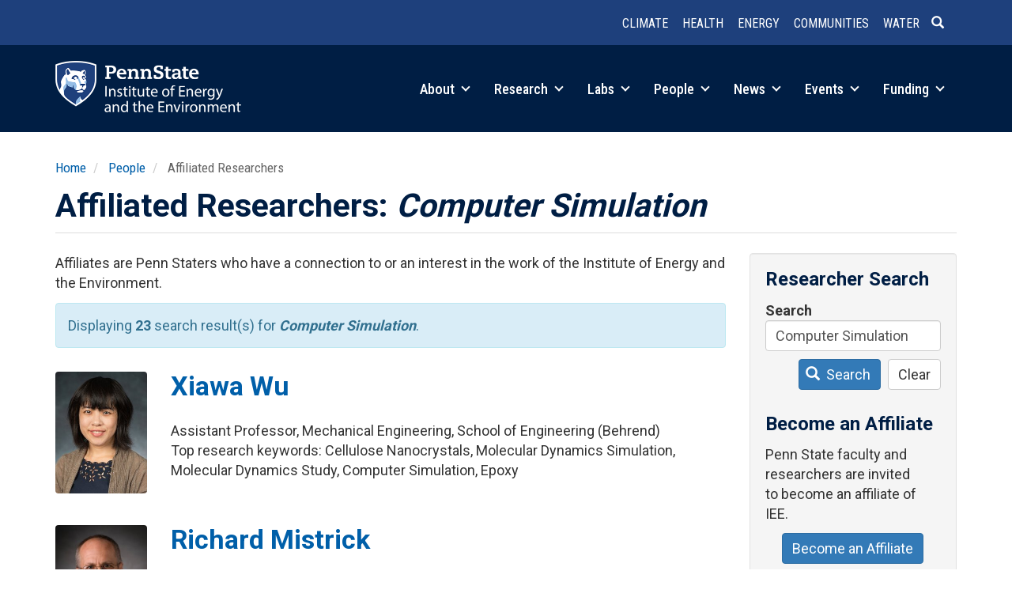

--- FILE ---
content_type: text/html; charset=UTF-8
request_url: https://iee.psu.edu/people/affiliated-researchers?keywords=Computer%20Simulation
body_size: 52554
content:
<!DOCTYPE html>
<html  lang="en" dir="ltr" prefix="og: https://ogp.me/ns#">
  <head>
    <meta charset="utf-8" />
<meta name="description" content="Affiliates are Penn Staters who have a connection to or an interest in the work of the Institute of Energy and the Environment." />
<link rel="canonical" href="https://iee.psu.edu/people/affiliated-researchers" />
<meta property="og:site_name" content="Institute of Energy and the Environment" />
<meta property="og:url" content="https://iee.psu.edu/people/affiliated-researchers" />
<meta property="og:title" content="Affiliated Researchers | Institute of Energy and the Environment" />
<meta property="og:description" content="Affiliates are Penn Staters who have a connection to or an interest in the work of the Institutes of Energy and the Environment." />
<meta name="Generator" content="Drupal 10 (https://www.drupal.org)" />
<meta name="MobileOptimized" content="width" />
<meta name="HandheldFriendly" content="true" />
<meta name="viewport" content="width=device-width, initial-scale=1.0" />
<link rel="icon" href="/themes/custom/iee2026/favicon.ico" type="image/vnd.microsoft.icon" />

    <title>Affiliated Researchers | Institute of Energy and the Environment</title>
    <link rel="stylesheet" media="all" href="/sites/default/files/css/css_x9OIVDUYVqboi5YhyRj_f-QYWKtBaeGXukkVhcWs8lM.css?delta=0&amp;language=en&amp;theme=iee2026&amp;include=eJx1jsEOgzAMQ38oaiYO-50qhTDKWsKSdoy_B8Fhm6ZdbMXPkUy1iKepHUQN6eOAIFKsKM3YK2VeRO_QJlLBzF0kn2JQ0tWVgTOfxH8RfxD8S6AVZey0zpQcjfSCyNxcmiv2MhWD8VF579bo99ckNzwNbLXCGQMZwzPyYnioy9LVxLBw6EWzf-__STY3nmAh" />
<link rel="stylesheet" media="all" href="https://cdn.jsdelivr.net/npm/entreprise7pro-bootstrap@3.4.8/dist/css/bootstrap.min.css" integrity="sha256-zL9fLm9PT7/fK/vb1O9aIIAdm/+bGtxmUm/M1NPTU7Y=" crossorigin="anonymous" />
<link rel="stylesheet" media="all" href="https://cdn.jsdelivr.net/npm/@unicorn-fail/drupal-bootstrap-styles@0.0.2/dist/3.1.1/7.x-3.x/drupal-bootstrap.min.css" integrity="sha512-nrwoY8z0/iCnnY9J1g189dfuRMCdI5JBwgvzKvwXC4dZ+145UNBUs+VdeG/TUuYRqlQbMlL4l8U3yT7pVss9Rg==" crossorigin="anonymous" />
<link rel="stylesheet" media="all" href="https://cdn.jsdelivr.net/npm/@unicorn-fail/drupal-bootstrap-styles@0.0.2/dist/3.1.1/8.x-3.x/drupal-bootstrap.min.css" integrity="sha512-jM5OBHt8tKkl65deNLp2dhFMAwoqHBIbzSW0WiRRwJfHzGoxAFuCowGd9hYi1vU8ce5xpa5IGmZBJujm/7rVtw==" crossorigin="anonymous" />
<link rel="stylesheet" media="all" href="https://cdn.jsdelivr.net/npm/@unicorn-fail/drupal-bootstrap-styles@0.0.2/dist/3.2.0/7.x-3.x/drupal-bootstrap.min.css" integrity="sha512-U2uRfTiJxR2skZ8hIFUv5y6dOBd9s8xW+YtYScDkVzHEen0kU0G9mH8F2W27r6kWdHc0EKYGY3JTT3C4pEN+/g==" crossorigin="anonymous" />
<link rel="stylesheet" media="all" href="https://cdn.jsdelivr.net/npm/@unicorn-fail/drupal-bootstrap-styles@0.0.2/dist/3.2.0/8.x-3.x/drupal-bootstrap.min.css" integrity="sha512-JXQ3Lp7Oc2/VyHbK4DKvRSwk2MVBTb6tV5Zv/3d7UIJKlNEGT1yws9vwOVUkpsTY0o8zcbCLPpCBG2NrZMBJyQ==" crossorigin="anonymous" />
<link rel="stylesheet" media="all" href="https://cdn.jsdelivr.net/npm/@unicorn-fail/drupal-bootstrap-styles@0.0.2/dist/3.3.1/7.x-3.x/drupal-bootstrap.min.css" integrity="sha512-ZbcpXUXjMO/AFuX8V7yWatyCWP4A4HMfXirwInFWwcxibyAu7jHhwgEA1jO4Xt/UACKU29cG5MxhF/i8SpfiWA==" crossorigin="anonymous" />
<link rel="stylesheet" media="all" href="https://cdn.jsdelivr.net/npm/@unicorn-fail/drupal-bootstrap-styles@0.0.2/dist/3.3.1/8.x-3.x/drupal-bootstrap.min.css" integrity="sha512-kTMXGtKrWAdF2+qSCfCTa16wLEVDAAopNlklx4qPXPMamBQOFGHXz0HDwz1bGhstsi17f2SYVNaYVRHWYeg3RQ==" crossorigin="anonymous" />
<link rel="stylesheet" media="all" href="https://cdn.jsdelivr.net/npm/@unicorn-fail/drupal-bootstrap-styles@0.0.2/dist/3.4.0/8.x-3.x/drupal-bootstrap.min.css" integrity="sha512-tGFFYdzcicBwsd5EPO92iUIytu9UkQR3tLMbORL9sfi/WswiHkA1O3ri9yHW+5dXk18Rd+pluMeDBrPKSwNCvw==" crossorigin="anonymous" />
<link rel="stylesheet" media="all" href="/sites/default/files/css/css_GO4gNoVUidI_CPWRaKTvaeFg460J-Zjb0mtPcGNJM_Y.css?delta=9&amp;language=en&amp;theme=iee2026&amp;include=eJx1jsEOgzAMQ38oaiYO-50qhTDKWsKSdoy_B8Fhm6ZdbMXPkUy1iKepHUQN6eOAIFKsKM3YK2VeRO_QJlLBzF0kn2JQ0tWVgTOfxH8RfxD8S6AVZey0zpQcjfSCyNxcmiv2MhWD8VF579bo99ckNzwNbLXCGQMZwzPyYnioy9LVxLBw6EWzf-__STY3nmAh" />
<link rel="stylesheet" media="all" href="//fonts.googleapis.com/css?family=Open+Sans:400,600|Roboto+Slab:400|Roboto:400,700|Roboto+Condensed:300,400,500,700&amp;display=swap" />

    <script type="application/json" data-drupal-selector="drupal-settings-json">{"path":{"baseUrl":"\/","pathPrefix":"","currentPath":"people\/affiliated-researchers","currentPathIsAdmin":false,"isFront":false,"currentLanguage":"en","currentQuery":{"keywords":"Computer Simulation"}},"pluralDelimiter":"\u0003","suppressDeprecationErrors":true,"gtag":{"tagId":"G-4T312JC0X3","consentMode":false,"otherIds":[],"events":[],"additionalConfigInfo":[]},"ajaxPageState":{"libraries":"[base64]","theme":"iee2026","theme_token":null},"ajaxTrustedUrl":{"\/people\/affiliated-researchers":true},"auto_anchors":{"show_automatic_anchor_links":false,"root_elements":".main-container","anchor_elements":"h2, h3, h4, h5, h6","link_content":"#","exclude_admin_pages":true},"bootstrap":{"forms_has_error_value_toggle":1,"modal_animation":1,"modal_backdrop":"true","modal_focus_input":1,"modal_keyboard":1,"modal_select_text":1,"modal_show":1,"modal_size":"","popover_enabled":1,"popover_animation":1,"popover_auto_close":1,"popover_container":"body","popover_content":"","popover_delay":"0","popover_html":0,"popover_placement":"right","popover_selector":"","popover_title":"","popover_trigger":"click","tooltip_enabled":1,"tooltip_animation":1,"tooltip_container":"body","tooltip_delay":"0","tooltip_html":0,"tooltip_placement":"auto left","tooltip_selector":"","tooltip_trigger":"hover"},"user":{"uid":"0","permissionsHash":"7ce0124431acbbd5e4997257f0ee0f8317c90f316b800f129c61c95528a15735"}}</script>
<script src="/sites/default/files/js/js_9p19NprFdWI67NYKBWcyWEVPW3Xj8YFX3ovzkdVkrO0.js?scope=header&amp;delta=0&amp;language=en&amp;theme=iee2026&amp;include=eJxljMEOgzAMQ3-oWlEP_E4UptAVAY7SwPj8cUCs2i62ny2ZNwfx-nzBauQGwgB4dWONdyI1obIWb0aFYhdrGgdmLxoykGch5xzzKb_84ImPUERSl_p4eXjLMMIW-t79NR_kjEWg"></script>
<script src="/modules/contrib/google_tag/js/gtag.js?t8yq4f"></script>

  </head>
  <body class="path-people-affiliated-researchers path-people has-glyphicons">
    <a href="#main-content" class="visually-hidden focusable skip-link">
      Skip to main content
    </a>
    
      <div class="dialog-off-canvas-main-canvas" data-off-canvas-main-canvas>
              <header class="navbar navbar-default container full-width" id="navbar" role="banner">
            <div class="navbar-header">
          <div class="region region-navigation row">
    <section id="block-headerlinks" class="col-sm-12 small text-xs-center text-sm-right pull-right block block-simple-block block-simple-blockheader-links clearfix">
  
    

      <p><a href="/research/climate-and-natural-systems" data-entity-type="node" data-entity-uuid="b616cc5b-17d5-4c3a-b1f3-1b8565bbf7b3" data-entity-substitution="canonical" title="Climate and Natural Systems"><strong>Climate</strong></a> <a href="/research/health-and-environment" data-entity-type="node" data-entity-uuid="c00b6424-c351-4e7a-9e63-73064c576fa2" data-entity-substitution="canonical" title="Health and the Environment"><strong>Health</strong></a> <a href="/research/integrated-energy-systems" data-entity-type="node" data-entity-uuid="d8020371-241c-4336-a45b-f86ffbc18eaf" data-entity-substitution="canonical" title="Integrated Energy Systems"><strong>Energy</strong></a> <a href="/research/equitable-communities-and-built-environment" data-entity-type="node" data-entity-uuid="e4841891-f87f-4aff-b3cb-fbfc1ec62a48" data-entity-substitution="canonical" title="Equitable Communities and the Built Environment"><strong>Communities</strong></a> <a href="/research/water-sustainability" data-entity-type="node" data-entity-uuid="28328b5c-0aed-48db-a5ab-4b77f2307e4a" data-entity-substitution="canonical" title="Water Sustainability"><strong>Water</strong></a><a class="header-search" href="/search/node"><span class="icon glyphicon glyphicon-search" aria-hidden="true">&nbsp;</span></a></p>
  </section>


  </div>

                          <a class="navbar-toggle collapsed" data-toggle="collapse" data-target="#navbar-collapse">
            <div class="hamburger">
              <span></span>
              <span></span>
              <span></span>
              <span></span>
            </div>
            <span class="menu-toggle-text">Menu</span>
          </a>
              </div>

                    <div id="navbar-collapse" class="navbar-collapse collapse">
            <div class="region region-navigation-collapsible">
    <section id="block-brandmark" class="col-sm-3 col-xs-5 block block-simple-block block-simple-blockbrand-mark clearfix">
  
    

      <p><a href="/"><img class="img-responsive" alt="Penn State Institutes of Energy and the Environment" src="/themes/custom/iee2026/images/iee-mark-rev-470.png"></a></p>
  </section>

<nav role="navigation" aria-labelledby="block-main-menu-menu" id="block-main-menu" class="col-sm-9 text-sm-right pull-right">
            
  <h2 class="visually-hidden" id="block-main-menu-menu">Main navigation</h2>
  

        
      <ul class="menu menu--main nav navbar-nav">
                      <li class="expanded dropdown first">
                                                                
                        <a href="/about" class="dropdown-toggle" data-drupal-link-system-path="node/10">About <span class="caret"></span></a>
                        <ul class="dropdown-menu">
                      <li class="first">
                                        <a href="/about" data-drupal-link-system-path="node/10">Overview</a>
              </li>
                      <li>
                                        <a href="/programs" data-drupal-link-system-path="node/1010">Programs and Partners</a>
              </li>
                      <li>
                                        <a href="/about/education" data-drupal-link-system-path="node/13">Education</a>
              </li>
                      <li>
                                        <a href="/about/history" data-drupal-link-system-path="about/history">History</a>
              </li>
                      <li>
                                        <a href="/about/giving" data-drupal-link-system-path="node/707">Giving</a>
              </li>
                      <li class="last">
                                        <a href="/about/contact" data-drupal-link-system-path="node/2">Contact</a>
              </li>
        </ul>
  
              </li>
                      <li class="expanded dropdown">
                                                                
                        <a href="/research" class="dropdown-toggle" data-drupal-link-system-path="node/918">Research <span class="caret"></span></a>
                        <ul class="dropdown-menu">
                      <li class="first">
                                        <a href="/research/climate-and-natural-systems" data-drupal-link-system-path="node/642">Climate and Natural Systems</a>
              </li>
                      <li>
                                        <a href="/research/health-and-environment" data-drupal-link-system-path="node/645">Health and the Environment</a>
              </li>
                      <li>
                                        <a href="/research/integrated-energy-systems" data-drupal-link-system-path="node/646">Integrated Energy Systems</a>
              </li>
                      <li>
                                        <a href="/research/equitable-communities-and-built-environment" data-drupal-link-system-path="node/644">Equitable Communities and the Built Environment</a>
              </li>
                      <li>
                                        <a href="/research/water-sustainability" data-drupal-link-system-path="node/643">Water Sustainability</a>
              </li>
                      <li>
                                        <a href="/research/projects" data-drupal-link-system-path="research/projects">Projects</a>
              </li>
                      <li class="last">
                                        <a href="/research/iee-research-awards" data-drupal-link-system-path="node/8319">IEE Research Awards</a>
              </li>
        </ul>
  
              </li>
                      <li class="expanded dropdown">
                                                                
                        <a href="/labs" class="dropdown-toggle" data-drupal-link-system-path="node/14">Labs <span class="caret"></span></a>
                        <ul class="dropdown-menu">
                      <li class="first">
                                        <a href="/labs" data-drupal-link-system-path="node/14">Labs Overview</a>
              </li>
                      <li>
                                        <a href="/labs/center-quantitative-imaging" data-drupal-link-system-path="node/2161">Center for Quantitative Imaging</a>
              </li>
                      <li>
                                        <a href="/labs/environmental-contaminants-analytical-laboratory" data-drupal-link-system-path="node/2163">Environmental Contaminants Analytical Laboratory</a>
              </li>
                      <li>
                                        <a href="/labs/radiocarbon-laboratory" data-drupal-link-system-path="node/2038">Radiocarbon Laboratory</a>
              </li>
                      <li class="last">
                                        <a href="/labs/shared-equipment" data-drupal-link-system-path="node/7550">Shared Equipment</a>
              </li>
        </ul>
  
              </li>
                      <li class="expanded dropdown active active-trail">
                                                                
                        <a href="/people" class="dropdown-toggle active-trail" data-drupal-link-system-path="node/822">People <span class="caret"></span></a>
                        <ul class="dropdown-menu">
                      <li class="first">
                                        <a href="/people/governance" data-drupal-link-system-path="people/governance">Governance</a>
              </li>
                      <li>
                                        <a href="/people/faculty" data-drupal-link-system-path="people/faculty">Faculty</a>
              </li>
                      <li>
                                        <a href="/people/fellows" data-drupal-link-system-path="people/fellows">IEE Fellows</a>
              </li>
                      <li class="active active-trail">
                                        <a href="/people/affiliated-researchers" class="active-trail" data-drupal-link-system-path="people/affiliated-researchers">Affiliated Researchers</a>
              </li>
                      <li class="last">
                                        <a href="/people/staff" data-drupal-link-system-path="people/staff">Leadership &amp; Staff</a>
              </li>
        </ul>
  
              </li>
                      <li class="expanded dropdown">
                                                                
                        <a href="/news" class="dropdown-toggle" data-drupal-link-system-path="node/12341">News <span class="caret"></span></a>
                        <ul class="dropdown-menu">
                      <li class="first">
                                        <a href="/news" data-drupal-link-system-path="node/12341">Spotlight</a>
              </li>
                      <li>
                                        <a href="/news/feed" data-drupal-link-system-path="node/4">News Feed</a>
              </li>
                      <li>
                                        <a href="/news/podcast" data-drupal-link-system-path="node/2048">Podcast</a>
              </li>
                      <li>
                                        <a href="/news/column" data-drupal-link-system-path="node/2061">Column</a>
              </li>
                      <li class="last">
                                        <a href="/news/iee-news" data-drupal-link-system-path="node/6967">IEE in the News</a>
              </li>
        </ul>
  
              </li>
                      <li class="expanded dropdown">
                                                                
                        <a href="/events" class="dropdown-toggle" data-drupal-link-system-path="node/12852">Events <span class="caret"></span></a>
                        <ul class="dropdown-menu">
                      <li class="first">
                                        <a href="/events" data-drupal-link-system-path="node/12852">Highlights</a>
              </li>
                      <li class="last">
                                        <a href="/events/calendar" data-drupal-link-system-path="events/calendar">Event Calendar</a>
              </li>
        </ul>
  
              </li>
                      <li class="expanded dropdown last">
                                                                
                        <a href="/funding" class="dropdown-toggle" data-drupal-link-system-path="node/919">Funding <span class="caret"></span></a>
                        <ul class="dropdown-menu">
                      <li class="first">
                                        <a href="/funding/iee-seed-grant-program" data-drupal-link-system-path="node/24">IEE Seed Grant Program</a>
              </li>
                      <li>
                                        <a href="/funding/iee-research-financial-assistance" data-drupal-link-system-path="node/9284">IEE Research Financial Assistance</a>
              </li>
                      <li class="last">
                                        <a href="/funding/opportunities" data-drupal-link-system-path="node/26">Other Funding Opportunities</a>
              </li>
        </ul>
  
              </li>
        </ul>
  

  </nav>

  </div>

        </div>
                </header>
  
  <div role="main" class="main-container container js-quickedit-main-content">
    <div class="row">

                              <div class="col-sm-12" role="heading">
              <div class="region region-header">
        <ol class="breadcrumb">
          <li >
                  <a href="/">Home</a>
              </li>
          <li >
                  <a href="/people">People</a>
              </li>
          <li >
                  Affiliated Researchers
              </li>
      </ol>

<div data-drupal-messages-fallback class="hidden"></div>
    <h1 class="page-header">Affiliated Researchers: <em>Computer Simulation</em></h1>


  </div>

          </div>
              
            
                        
      <section class="col-sm-9">
                
                
                          <a id="main-content"></a>
            <div class="region region-content">
      <div class="views-element-container form-group"><div class="view view-affiliated-researchers view-id-affiliated_researchers view-display-id-page_1 js-view-dom-id-8a34111acb181f50f724652ab7d119d3ed8e85137ea66d7ce44838625b457af6">
  
    
      <div class="view-header">
      <p>Affiliates are Penn Staters who have a connection to or an interest in the work of the Institute of Energy and the Environment.  
</p><div class="alert alert-info">
<p>Displaying <strong>23</strong> search result(s) for <strong><em>Computer Simulation</em></strong>.</p>
</div>
    </div>
      
      <div class="view-content">
      <div class="views-group">
    <div class="row views-row"><div class="views-field views-field-field-profile-photo col-xs-2"><div class="field-content">  <a href="/people/xiawa-wu" hreflang="en"><img loading="lazy" src="/sites/default/files/styles/profile_photo/public/profile-photos/xiawa-wu.jpg?itok=Bzx7TUx4" width="225" height="300" class="img-responsive" />

</a>
</div></div><div class="views-field views-field-nothing col-xs-10"><span class="field-content"><div>
<h2><a href="/people/xiawa-wu" hreflang="en">Xiawa Wu</a></h2><br />
Assistant Professor, Mechanical Engineering, School of Engineering (Behrend)<br />
Top research keywords: Cellulose Nanocrystals, Molecular Dynamics Simulation, Molecular Dynamics Study, Computer Simulation, Epoxy</div></span></div></div>
    <div class="row views-row"><div class="views-field views-field-field-profile-photo col-xs-2"><div class="field-content">  <a href="/people/richard-mistrick" hreflang="en"><img loading="lazy" src="/sites/default/files/styles/profile_photo/public/profile-photos/Richard%20Mistrick.jpeg?itok=fAlOgLpP" width="225" height="300" class="img-responsive" />

</a>
</div></div><div class="views-field views-field-nothing col-xs-10"><span class="field-content"><div>
<h2><a href="/people/richard-mistrick" hreflang="en">Richard Mistrick</a></h2><br />
Associate Professor of Architectural Engineering, Architectural Engineering<br />
Top research keywords: Lighting System, Daylight, Photosensor, Illuminance, Systems Performance</div></span></div></div>
    <div class="row views-row"><div class="views-field views-field-field-profile-photo col-xs-2"><div class="field-content">  <a href="/people/baiou-shi" hreflang="en"><img loading="lazy" src="/sites/default/files/styles/profile_photo/public/profile-photos/Baiou%20Shi.jpeg?itok=AlJJSbUc" width="225" height="300" class="img-responsive" />

</a>
</div></div><div class="views-field views-field-nothing col-xs-10"><span class="field-content"><div>
<h2><a href="/people/baiou-shi" hreflang="en">Baiou Shi</a></h2><br />
<br />
Top research keywords: Molecular Dynamics Simulation, Computer Simulation, Nanoparticle, Nanosuspension, Wetting Kinetics</div></span></div></div>
    <div class="row views-row"><div class="views-field views-field-field-profile-photo col-xs-2"><div class="field-content">  <a href="/people/uday-v-shanbhag" hreflang="en"><img loading="lazy" src="/sites/default/files/styles/profile_photo/public/profile-photos/%20Uday%20V.%20Shanbhag.jpeg?itok=DRRoKecd" width="225" height="300" class="img-responsive" />

</a>
</div></div><div class="views-field views-field-nothing col-xs-10"><span class="field-content"><div>
<h2><a href="/people/uday-v-shanbhag" hreflang="en">Uday V. Shanbhag</a></h2><br />
Gary and Sheila Bello Chair Professor, Marcus Department of Industrial and Manufacturing Engineering<br />
Top research keywords: Game, Nash Equilibrium, Variational Inequality Problem, Convex Optimization, Stochastic Optimization</div></span></div></div>
    <div class="row views-row"><div class="views-field views-field-field-profile-photo col-xs-2"><div class="field-content">  <a href="/people/mohamad-darayi" hreflang="en"><img loading="lazy" src="/sites/default/files/styles/profile_photo/public/profile-photos/Mohamad%20Darayi.jpeg?itok=BMBoutfD" width="225" height="300" class="img-responsive" />

</a>
</div></div><div class="views-field views-field-nothing col-xs-10"><span class="field-content"><div>
<h2><a href="/people/mohamad-darayi" hreflang="en">Mohamad Darayi</a></h2><br />
Associate Professor of Systems Engineering, Engineering Division (Great Valley)<br />
Top research keywords: Network Components, Vulnerability, Disruptions, Multi-industry, Freight Transportation</div></span></div></div>
    <div class="row views-row"><div class="views-field views-field-field-profile-photo col-xs-2"><div class="field-content">  <a href="/people/nancy-tuana" hreflang="en"><img loading="lazy" src="/sites/default/files/styles/profile_photo/public/profile-photos/Nancy%20Tuana.jpeg?itok=PVYVj99M" width="225" height="300" class="img-responsive" />

</a>
</div></div><div class="views-field views-field-nothing col-xs-10"><span class="field-content"><div>
<h2><a href="/people/nancy-tuana" hreflang="en">Nancy Tuana</a></h2><br />
DuPont/Class of 1949 Professor, Philosophy<br />
Top research keywords: Climate Change, Ethics, Research, Geoengineering, Epistemic</div></span></div></div>
    <div class="row views-row"><div class="views-field views-field-field-profile-photo col-xs-2"><div class="field-content">  <a href="/people/john-messner" hreflang="en"><img loading="lazy" src="/sites/default/files/styles/profile_photo/public/profile-photos/john-messner.gif?itok=cGGApqjS" width="225" height="300" class="img-responsive" />

</a>
</div></div><div class="views-field views-field-nothing col-xs-10"><span class="field-content"><div>
<h2><a href="/people/john-messner" hreflang="en">John Messner</a></h2><br />
Charles and Elinor Matts Professor, Architectural Engineering<br />
Top research keywords: Information Modeling, Building Information Modeling, Case Study, Cyber-physical Systems, Construction Industry</div></span></div></div>
    <div class="row views-row"><div class="views-field views-field-field-profile-photo col-xs-2"><div class="field-content">  <a href="/people/casey-helgeson" hreflang="en"><img loading="lazy" src="/sites/default/files/styles/profile_photo/public/profile-photos/Casey%20Helgeson%20400x560-1776.jpg?itok=eTWubP0a" width="225" height="300" class="img-responsive" />

</a>
</div></div><div class="views-field views-field-nothing col-xs-10"><span class="field-content"><div>
<h2><a href="/people/casey-helgeson" hreflang="en">Casey Helgeson</a></h2><br />
Assistant Research Professor, Earth and Environmental Systems Institute<br />
Top research keywords: Risk Management, Climate Risk, Climate Change Adaptation, Convergence Research, Intergovernmental Panel On Climate Change</div></span></div></div>
    <div class="row views-row"><div class="views-field views-field-field-profile-photo col-xs-2"><div class="field-content">  <a href="/people/vivek-srikrishnan" hreflang="en"><img loading="lazy" src="/sites/default/files/styles/profile_photo/public/profile-photos/vivek-srikrishnan.jpg?itok=4eyznxk1" width="225" height="300" class="img-responsive" />

</a>
</div></div><div class="views-field views-field-nothing col-xs-10"><span class="field-content"><div>
<h2><a href="/people/vivek-srikrishnan" hreflang="en">Vivek Srikrishnan</a></h2><br />
Assistant Research Professor, Earth and Environmental Systems Institute<br />
Top research keywords: Uncertainty, Sea Level Rise, Climate, Risk Management, Flood Hazard</div></span></div></div>
    <div class="row views-row"><div class="views-field views-field-field-profile-photo col-xs-2"><div class="field-content">  <a href="/people/dale-litwhiler" hreflang="en"><img loading="lazy" src="/sites/default/files/styles/profile_photo/public/profile-photos/Dale%20Litwhiler.jpeg?itok=6XKa4Sbl" width="225" height="300" class="img-responsive" />

</a>
</div></div><div class="views-field views-field-nothing col-xs-10"><span class="field-content"><div>
<h2><a href="/people/dale-litwhiler" hreflang="en">Dale Litwhiler</a></h2><br />
Associate Professor, Division of Engineering, Business &amp; Computing (Berks)<br />
Top research keywords: Mechanical Engineering, Engineering Technology, LabVIEW, Energy Harvesting, Data Collection</div></span></div></div>
    <div class="row views-row"><div class="views-field views-field-field-profile-photo col-xs-2"><div class="field-content">  <a href="/people/daniel-haworth" hreflang="en"><img loading="lazy" src="/sites/default/files/styles/profile_photo/public/profile-photos/Daniel%20Haworth.jpeg?itok=29d4BBS0" width="225" height="300" class="img-responsive" />

</a>
</div></div><div class="views-field views-field-nothing col-xs-10"><span class="field-content"><div>
<h2><a href="/people/daniel-haworth" hreflang="en">Daniel Haworth</a></h2><br />
Professor, Mechanical Engineering<br />
Top research keywords: Flame, Turbulence, Radiation, Simulation, Probability Density Function</div></span></div></div>
    <div class="row views-row"><div class="views-field views-field-field-profile-photo col-xs-2"><div class="field-content">  <a href="/people/yuan-xuan" hreflang="en"><img loading="lazy" src="/sites/default/files/styles/profile_photo/public/profile-photos/Yuan%20Xuan.jpeg?itok=CB9JB68_" width="225" height="300" class="img-responsive" />

</a>
</div></div><div class="views-field views-field-nothing col-xs-10"><span class="field-content"><div>
<h2><a href="/people/yuan-xuan" hreflang="en">Yuan Xuan</a></h2><br />
Associate Professor, Mechanical Engineering<br />
Top research keywords: Aromatics, Soot, Sooting Tendency, Flamelets, Pyrolysis</div></span></div></div>
    <div class="row views-row"><div class="views-field views-field-field-profile-photo col-xs-2"><div class="field-content">  <a href="/people/linghao-zhong" hreflang="en"><img loading="lazy" src="/sites/default/files/styles/profile_photo/public/profile-photos/Linghao%20Zhong.jpeg?itok=NacCpA8H" width="225" height="300" class="img-responsive" />

</a>
</div></div><div class="views-field views-field-nothing col-xs-10"><span class="field-content"><div>
<h2><a href="/people/linghao-zhong" hreflang="en">Linghao Zhong</a></h2><br />
Professor of Chemistry, Penn State Mont Alto<br />
Top research keywords: Cellulose, Molecular Dynamics Simulation, Cellulose Surface, Cellulose Nanofibrils, CBH I</div></span></div></div>
    <div class="row views-row"><div class="views-field views-field-field-profile-photo col-xs-2"><div class="field-content">  <a href="/people/susan-sinnott" hreflang="en"><img loading="lazy" src="/sites/default/files/styles/profile_photo/public/profile-photos/susan-sinnott.jpg?itok=-BFAimEg" width="225" height="300" class="img-responsive" />

</a>
</div></div><div class="views-field views-field-nothing col-xs-10"><span class="field-content"><div>
<h2><a href="/people/susan-sinnott" hreflang="en">Susan Sinnott</a></h2><br />
Department Head and Professor, Materials Science and Engineering<br />
Top research keywords: Molecular Dynamics Simulation, Density, Surface (Surface Science), Carbon Nanotube, Computer Simulation</div></span></div></div>
    <div class="row views-row"><div class="views-field views-field-field-profile-photo col-xs-2"><div class="field-content">  <a href="/people/jing-du" hreflang="en"><img loading="lazy" src="/sites/default/files/styles/profile_photo/public/profile-photos/jing-du.jpg?itok=tDlRoLI_" width="225" height="300" class="img-responsive" />

</a>
</div></div><div class="views-field views-field-nothing col-xs-10"><span class="field-content"><div>
<h2><a href="/people/jing-du" hreflang="en">Jing Du</a></h2><br />
Associate Professor, Mechanical Engineering<br />
Top research keywords: Finite Element Method, X-Ray Computed Tomography, Mechanical Testing, Organic Light-emitting Diodes, Density</div></span></div></div>
    <div class="row views-row"><div class="views-field views-field-field-profile-photo col-xs-2"><div class="field-content">  <a href="/people/yun-kyung-shin" hreflang="en"><img loading="lazy" src="/sites/default/files/styles/profile_photo/public/profile-photos/avatar_0.png?itok=wYuOuXFu" width="225" height="300" class="img-responsive" />

</a>
</div></div><div class="views-field views-field-nothing col-xs-10"><span class="field-content"><div>
<h2><a href="/people/yun-kyung-shin" hreflang="en">Yun Kyung Shin</a></h2><br />
Associate Research Professor, Mechanical Engineering<br />
Top research keywords: ReaxFF, Surface (Surface Science), ReaxFF Reactive Force Field, Computer Simulation, Force Field</div></span></div></div>
    <div class="row views-row"><div class="views-field views-field-field-profile-photo col-xs-2"><div class="field-content">  <a href="/people/guha-manogharan" hreflang="en"><img loading="lazy" src="/sites/default/files/styles/profile_photo/public/profile-photos/guha-manogharan.jpg?itok=AaNGfneI" width="225" height="300" class="img-responsive" />

</a>
</div></div><div class="views-field views-field-nothing col-xs-10"><span class="field-content"><div>
<h2><a href="/people/guha-manogharan" hreflang="en">Guha Manogharan</a></h2><br />
Associate Professor, Mechanical Engineering<br />
Top research keywords: Additive Manufacturing, Metal Additive Manufacturing, Ti-6Al-4V (Ti64), Binder Jetting, 3D Sand Printing</div></span></div></div>
    <div class="row views-row"><div class="views-field views-field-field-profile-photo col-xs-2"><div class="field-content">  <a href="/people/adri-van-duin" hreflang="en"><img loading="lazy" src="/sites/default/files/styles/profile_photo/public/profile-photos/VAN%20DUIN-ADRIANUS.jpg?itok=O54wLAyK" width="225" height="300" class="img-responsive" />

</a>
</div></div><div class="views-field views-field-nothing col-xs-10"><span class="field-content"><div>
<h2><a href="/people/adri-van-duin" hreflang="en">Adri van Duin</a></h2><br />
Distinguished Professor, Mechanical Engineering<br />
Top research keywords: ReaxFF, Surface (Surface Science), Computer Simulation, Molecular Dynamics Simulation, ReaxFF Reactive Force Field</div></span></div></div>
    <div class="row views-row"><div class="views-field views-field-field-profile-photo col-xs-2"><div class="field-content">  <a href="/people/monty-alger" hreflang="en"><img loading="lazy" src="/sites/default/files/styles/profile_photo/public/profile-photos/monty-alger.jpg?itok=VejIAtjY" width="225" height="300" class="img-responsive" />

</a>
</div></div><div class="views-field views-field-nothing col-xs-10"><span class="field-content"><div>
<h2><a href="/people/monty-alger" hreflang="en">Monty Alger</a></h2><br />
<br />
Top research keywords: Liquid Metal, Metal Solutions, Gibbs Free Energy, Polycarbonate, Phase Composition</div></span></div></div>
    <div class="row views-row"><div class="views-field views-field-field-profile-photo col-xs-2"><div class="field-content">  <a href="/people/bladimir-ramos-alvarado" hreflang="en"><img loading="lazy" src="/sites/default/files/styles/profile_photo/public/profile-photos/Bladimir%20Ramos-Alvarado.jpeg?itok=b4OYNNxF" width="225" height="300" class="img-responsive" />

</a>
</div></div><div class="views-field views-field-nothing col-xs-10"><span class="field-content"><div>
<h2><a href="/people/bladimir-ramos-alvarado" hreflang="en">Bladimir Ramos-Alvarado</a></h2><br />
Associate Professor, Mechanical Engineering<br />
Top research keywords: Flow Distribution, Proton-Exchange Membrane Fuel Cells, Computer Simulation, Proton Exchange Membrane Fuel Cell (PEMFC), Heat Sink</div></span></div></div>
    <div class="row views-row"><div class="views-field views-field-field-profile-photo col-xs-2"><div class="field-content">  <a href="/people/yashar-mehmani" hreflang="en"><img loading="lazy" src="/sites/default/files/styles/profile_photo/public/profile-photos/YasharMehmani.jpg?itok=0-Ksy4jl" width="225" height="300" class="img-responsive" />

</a>
</div></div><div class="views-field views-field-nothing col-xs-10"><span class="field-content"><div>
<h2><a href="/people/yashar-mehmani" hreflang="en">Yashar Mehmani</a></h2><br />
Assistant Professor, Leone Family Department of Energy and Mineral Engineering (EME)<br />
Top research keywords: Multiscale, Pore Network Model, Porosity, Porous Media, Pore Level</div></span></div></div>
    <div class="row views-row"><div class="views-field views-field-field-profile-photo col-xs-2"><div class="field-content">  <a href="/people/sean-brennan" hreflang="en"><img loading="lazy" src="/sites/default/files/styles/profile_photo/public/profile-photos/Sean%20Brennan.jpeg?itok=KlX5ykcJ" width="225" height="300" class="img-responsive" />

</a>
</div></div><div class="views-field views-field-nothing col-xs-10"><span class="field-content"><div>
<h2><a href="/people/sean-brennan" hreflang="en">Sean Brennan</a></h2><br />
Professor, Mechanical Engineering<br />
Top research keywords: Road, Vehicle Dynamics, Robotics, Vehicle Localization, Kalman Filter</div></span></div></div>
    <div class="row views-row"><div class="views-field views-field-field-profile-photo col-xs-2"><div class="field-content">  <a href="/people/luis-ayala" hreflang="en"><img loading="lazy" src="/sites/default/files/styles/profile_photo/public/profile-photos/%20Luis%20Ayala.jpg?itok=ZE1Ixr_L" width="225" height="300" class="img-responsive" />

</a>
</div></div><div class="views-field views-field-nothing col-xs-10"><span class="field-content"><div>
<h2><a href="/people/luis-ayala" hreflang="en">Luis Ayala</a></h2><br />
William A. Fustos Family Professor, John and Willie Leone Department of Energy &amp; Mineral Engineering (EME)<br />
Top research keywords: Gas Reservoir, Gas Well, Gas Condensate Reservoir, Production Data, Condensate Gas</div></span></div></div>
</div>

    </div>
  
      
          </div>
</div>


  </div>

              </section>

                              <aside class="col-sm-3" role="complementary">
              <div class="well region region-sidebar-second">
    <section class="views-exposed-form block block-views block-views-exposed-filter-blockaffiliated-researchers-page-1 clearfix" data-drupal-selector="views-exposed-form-affiliated-researchers-page-1" id="block-exposedformaffiliated-researcherspage-1">
  
      <h2 class="block-title">Researcher Search</h2>
    

      <form action="/people/affiliated-researchers" method="get" id="views-exposed-form-affiliated-researchers-page-1" accept-charset="UTF-8">
  <div class="form--inline form-inline clearfix">
  <div class="form-item js-form-item form-type-textfield js-form-type-textfield form-item-keywords js-form-item-keywords form-group">
      <label for="edit-keywords--2" class="control-label">Search</label>
  
  
  <input title="Ex: &quot;water&quot; or &quot;John Smith&quot;" data-drupal-selector="edit-keywords" class="form-text form-control" type="text" id="edit-keywords--2" name="keywords" value="Computer Simulation" size="15" maxlength="128" data-toggle="tooltip" />

  
  
  </div>
<div data-drupal-selector="edit-actions" class="form-actions form-group js-form-wrapper form-wrapper" id="edit-actions--2"><button data-drupal-selector="edit-submit-affiliated-researchers-2" class="button js-form-submit form-submit btn-primary btn icon-before" type="submit" id="edit-submit-affiliated-researchers--2" value="Search"><span class="icon glyphicon glyphicon-search" aria-hidden="true"></span>
Search</button><button data-drupal-selector="edit-reset" class="button js-form-submit form-submit btn-default btn" type="submit" id="edit-reset--2" name="op" value="Clear">Clear</button></div>

</div>

</form>

  </section>

<section id="block-becomeanaffiliate" class="block block-simple-block block-simple-blockbecome-affiliate clearfix">
  
      <h2 class="block-title">Become an Affiliate</h2>
    

      <p>Penn State faculty and researchers&nbsp;are invited to&nbsp;become an affiliate of IEE.</p>

<p class="text-align-center"><a class="btn btn-primary" href="/people/affiliated-researchers/become-affiliate">Become an Affiliate</a></p>
  </section>


  </div>

          </aside>
                  </div>
  </div>

      <footer class="footer full-width container" role="contentinfo">
        <div class="region region-footer row">
    <section id="block-footermain" class="col-sm-6 block block-blockgroup block-block-groupfooter-main clearfix">
  
    

      <section id="block-brandmarkreverse" class="text-xs-center text-sm-left block block-simple-block block-simple-blockbrand-mark-reverse clearfix">
  
    

      <p><a href="/"><img alt="Penn State Institutes of Energy and the Environment" src="/themes/custom/iee2020/images/iee-mark-rev.png"></a></p>
  </section>

<section id="block-contactinfo" class="text-xs-center text-sm-left block block-simple-block block-simple-blockcontact clearfix">
  
    

      <div class="address">
<address><span class="institutes-name">Institute of Energy and the Environment</span><br>
781 Hastings Road<br>
Land and Water Research Building<br>
University Park, PA 16802</address>
<span class="map-link"><a href="https://www.map.psu.edu/?id=1134#!m/271613">Map</a></span></div>

<div class="phone-numbers">
<p><a href="tel:1-814-863-0291">(814) 863-0291</a><br>
<a href="fax:1-814-865-3378">(814) 865-3378</a> (Fax)</p>
</div>

<div class="email-addresses">
<p><a href="mailto:iee@psu.edu">iee@psu.edu</a></p>
</div>

<p>&nbsp;</p>

  </section>


  </section>

<section id="block-footerextra" class="col-sm-6 block block-blockgroup block-block-groupfooter-extra clearfix">
  
    

      <section id="block-sociallinks" class="text-xs-center text-sm-left block block-simple-block block-simple-blocksocial clearfix">
  
    

      <ul><li class="instagram"><a href="https://www.instagram.com/ieepsu/">Instagram</a></li><li class="linkedin"><a href="https://www.linkedin.com/company/ieepennstate">LinkedIn</a></li><li class="youtube"><a href="https://www.youtube.com/@ieepennstate">YouTube</a></li></ul>
  </section>

<section id="block-mailinglistsignup" class="text-xs-center text-sm-left small block block-simple-block block-simple-blockmailing-list-signup clearfix">
  
      <h2 class="block-title">Join our mailing list</h2>
    

      <p>IEE publishes a weekly email newsletter and event guide during most of the year containing featured news stories, events, and other announcements.</p>
<!-- Begin Mailchimp Signup Form -->

<div id="mc_embed_signup">
<form action="https://psu.us3.list-manage.com/subscribe/post?u=4e53685ad646e09509604e3bc&amp;id=eb9a744aee" class="validate" id="mc-embedded-subscribe-form" method="post" name="mc-embedded-subscribe-form" novalidate target="_blank">
<div id="mc_embed_signup_scroll">
<div class="input-group input-group-sm"><label for="mce-EMAIL" style="display: none;">EMAIL</label><input class="required email form-control" id="mce-EMAIL" name="EMAIL" placeholder="Email" size="20" type="email" value>
<div class="mc-field-group input-group" style="display: none;"><strong>Subscriptions </strong>

<ul>
	<li><input checked="checked" id="mce-group[4]-4-0" name="group[4][1]" type="checkbox" value><label for="mce-group[4]-4-0">The Connection (newsletter)</label></li>
	<li><input checked="checked" id="mce-group[4]-4-1" name="group[4][2]" type="checkbox" value><label for="mce-group[4]-4-1">Weekly Event Guide</label></li>
    <li><input checked="checked" id="mce-group[4]-4-2" name="group[4][4]" type="checkbox" value><label for="mce-group[4]-4-2">General Announcements</label></li>
</ul>
</div>
<!-- real people should not fill this in and expect good things - do not remove this or risk form bot signups-->

<div aria-hidden="true" style="position: absolute; left: -5000px;"><label for="hiddengroup" style="display: none;">Hidden group</label><input id="hiddengroup" name="b_4e53685ad646e09509604e3bc_eb9a744aee" tabindex="-1" type="text" value></div>

<div class="input-group-btn"><input class="btn btn-primary" id="mc-embedded-subscribe" name="subscribe" type="submit" value="Subscribe"></div>
</div>

<div class="clear" id="mce-responses">
<div class="response" id="mce-error-response" style="display:none">&nbsp;</div>

<div class="response" id="mce-success-response" style="display:none">&nbsp;</div>
</div>
</div>
</form>
<script type="text/javascript" src="//s3.amazonaws.com/downloads.mailchimp.com/js/mc-validate.js"></script><script type="text/javascript">
        (function($) {
            window.fnames = new Array();
            window.ftypes = new Array();
            fnames[0] = 'EMAIL';
            ftypes[0] = 'email';
        }(jQuery));
        var $mcj = jQuery.noConflict(true);
    </script><!--End mc_embed_signup--></div>

  </section>


  </section>

<nav role="navigation" aria-labelledby="block-mainnavigation-menu" id="block-mainnavigation">
            
  <h2 class="visually-hidden" id="block-mainnavigation-menu">Main navigation</h2>
  

        
              <ul>
              <li>
        <a href="/about" data-drupal-link-system-path="node/10">About</a>
                                <ul>
              <li>
        <a href="/about" data-drupal-link-system-path="node/10">Overview</a>
              </li>
          <li>
        <a href="/programs" data-drupal-link-system-path="node/1010">Programs and Partners</a>
              </li>
          <li>
        <a href="/about/education" data-drupal-link-system-path="node/13">Education</a>
              </li>
          <li>
        <a href="/about/history" data-drupal-link-system-path="about/history">History</a>
              </li>
          <li>
        <a href="/about/giving" data-drupal-link-system-path="node/707">Giving</a>
              </li>
          <li>
        <a href="/about/contact" data-drupal-link-system-path="node/2">Contact</a>
              </li>
        </ul>
  
              </li>
          <li>
        <a href="/research" data-drupal-link-system-path="node/918">Research</a>
                                <ul>
              <li>
        <a href="/research/climate-and-natural-systems" data-drupal-link-system-path="node/642">Climate and Natural Systems</a>
              </li>
          <li>
        <a href="/research/health-and-environment" data-drupal-link-system-path="node/645">Health and the Environment</a>
              </li>
          <li>
        <a href="/research/integrated-energy-systems" data-drupal-link-system-path="node/646">Integrated Energy Systems</a>
              </li>
          <li>
        <a href="/research/equitable-communities-and-built-environment" data-drupal-link-system-path="node/644">Equitable Communities and the Built Environment</a>
              </li>
          <li>
        <a href="/research/water-sustainability" data-drupal-link-system-path="node/643">Water Sustainability</a>
              </li>
          <li>
        <a href="/research/projects" data-drupal-link-system-path="research/projects">Projects</a>
              </li>
          <li>
        <a href="/research/iee-research-awards" data-drupal-link-system-path="node/8319">IEE Research Awards</a>
              </li>
        </ul>
  
              </li>
          <li>
        <a href="/labs" data-drupal-link-system-path="node/14">Labs</a>
                                <ul>
              <li>
        <a href="/labs" data-drupal-link-system-path="node/14">Labs Overview</a>
              </li>
          <li>
        <a href="/labs/center-quantitative-imaging" data-drupal-link-system-path="node/2161">Center for Quantitative Imaging</a>
              </li>
          <li>
        <a href="/labs/environmental-contaminants-analytical-laboratory" data-drupal-link-system-path="node/2163">Environmental Contaminants Analytical Laboratory</a>
              </li>
          <li>
        <a href="/labs/radiocarbon-laboratory" data-drupal-link-system-path="node/2038">Radiocarbon Laboratory</a>
              </li>
          <li>
        <a href="/labs/shared-equipment" data-drupal-link-system-path="node/7550">Shared Equipment</a>
              </li>
        </ul>
  
              </li>
          <li>
        <a href="/people" data-drupal-link-system-path="node/822">People</a>
                                <ul>
              <li>
        <a href="/people/governance" data-drupal-link-system-path="people/governance">Governance</a>
              </li>
          <li>
        <a href="/people/faculty" data-drupal-link-system-path="people/faculty">Faculty</a>
              </li>
          <li>
        <a href="/people/fellows" data-drupal-link-system-path="people/fellows">IEE Fellows</a>
              </li>
          <li>
        <a href="/people/affiliated-researchers" data-drupal-link-system-path="people/affiliated-researchers">Affiliated Researchers</a>
              </li>
          <li>
        <a href="/people/staff" data-drupal-link-system-path="people/staff">Leadership &amp; Staff</a>
              </li>
        </ul>
  
              </li>
          <li>
        <a href="/news" data-drupal-link-system-path="node/12341">News</a>
                                <ul>
              <li>
        <a href="/news" data-drupal-link-system-path="node/12341">Spotlight</a>
              </li>
          <li>
        <a href="/news/feed" data-drupal-link-system-path="node/4">News Feed</a>
              </li>
          <li>
        <a href="/news/podcast" data-drupal-link-system-path="node/2048">Podcast</a>
              </li>
          <li>
        <a href="/news/column" data-drupal-link-system-path="node/2061">Column</a>
              </li>
          <li>
        <a href="/news/iee-news" data-drupal-link-system-path="node/6967">IEE in the News</a>
              </li>
        </ul>
  
              </li>
          <li>
        <a href="/events" data-drupal-link-system-path="node/12852">Events</a>
                                <ul>
              <li>
        <a href="/events" data-drupal-link-system-path="node/12852">Highlights</a>
              </li>
          <li>
        <a href="/events/calendar" data-drupal-link-system-path="events/calendar">Event Calendar</a>
              </li>
        </ul>
  
              </li>
          <li>
        <a href="/funding" data-drupal-link-system-path="node/919">Funding</a>
                                <ul>
              <li>
        <a href="/funding/iee-seed-grant-program" data-drupal-link-system-path="node/24">IEE Seed Grant Program</a>
              </li>
          <li>
        <a href="/funding/iee-research-financial-assistance" data-drupal-link-system-path="node/9284">IEE Research Financial Assistance</a>
              </li>
          <li>
        <a href="/funding/opportunities" data-drupal-link-system-path="node/26">Other Funding Opportunities</a>
              </li>
        </ul>
  
              </li>
        </ul>
  


  </nav>
<section id="block-legalandcopyright" class="text-xs-center text-sm-left col-md-8 block block-simple-block block-simple-blocklegal-and-copyright clearfix">
  
    

      <p class="legal small">IEE is committed to <a href="https://www.psu.edu/about/belonging">advancing diversity, equity, inclusion, and belonging at Penn State</a>.</p><p class="legal small"><a href="https://www.psu.edu/web-privacy-statement">Privacy</a>&nbsp;| <a href="https://guru.psu.edu/policies/AD85.html">Non-discrimination</a>&nbsp;| <a href="https://guru.psu.edu/policies/OHR/hr11.html">Equal Opportunity</a>&nbsp;| <a href="https://www.psu.edu/accessibilitystatement">Accessibility</a>&nbsp;| <a href="https://www.psu.edu/copyright-information">Copyright</a></p><p class="copyright small">Copyright © <span id="copyright-end-year">2020</span>&nbsp;<script type="text/javascript">document.getElementById("copyright-end-year").innerHTML = new Date().getFullYear();</script> <a href="https://psu.edu">The Pennsylvania State University</a></p>
  </section>

<nav role="navigation" aria-labelledby="block-account-menu-menu" id="block-account-menu" class="small text-xs-center text-sm-right col-md-4">
            
  <h2 class="visually-hidden" id="block-account-menu-menu">User account menu</h2>
  

        
      <ul class="menu menu--account nav navbar-nav navbar-right">
                      <li class="first last">
                                        <a href="/user/login" data-drupal-link-system-path="user/login">Log in</a>
              </li>
        </ul>
  

  </nav>

  </div>

    </footer>
  
  </div>

    
    <script src="/sites/default/files/js/js_xFF4xiwC8-U8SYmuVaTP8_LB7mv7q8g0L5vkwWaxMpQ.js?scope=footer&amp;delta=0&amp;language=en&amp;theme=iee2026&amp;include=eJxljMEOgzAMQ3-oWlEP_E4UptAVAY7SwPj8cUCs2i62ny2ZNwfx-nzBauQGwgB4dWONdyI1obIWb0aFYhdrGgdmLxoykGch5xzzKb_84ImPUERSl_p4eXjLMMIW-t79NR_kjEWg"></script>
<script src="https://cdn.jsdelivr.net/npm/entreprise7pro-bootstrap@3.4.8/dist/js/bootstrap.min.js" integrity="sha256-3XV0ZwG+520tCQ6I0AOlrGAFpZioT/AyPuX0Zq2i8QY=" crossorigin="anonymous"></script>
<script src="/sites/default/files/js/js_2BGuOO4sIUFrP_lTee2KksZjgAkmXsKZvsIAr-zlMJE.js?scope=footer&amp;delta=2&amp;language=en&amp;theme=iee2026&amp;include=eJxljMEOgzAMQ3-oWlEP_E4UptAVAY7SwPj8cUCs2i62ny2ZNwfx-nzBauQGwgB4dWONdyI1obIWb0aFYhdrGgdmLxoykGch5xzzKb_84ImPUERSl_p4eXjLMMIW-t79NR_kjEWg"></script>

  </body>
</html>
